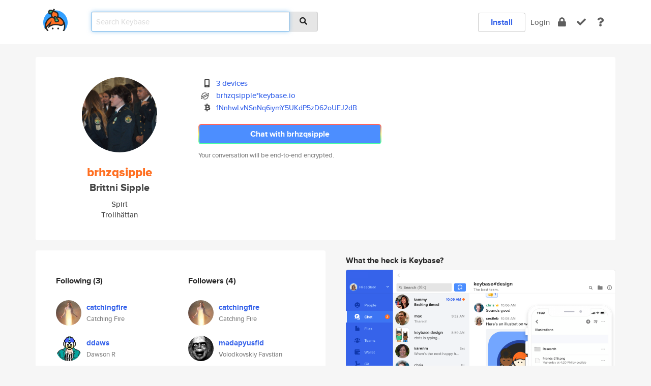

--- FILE ---
content_type: text/html; charset=utf-8
request_url: https://keybase.io/brhzqsipple
body_size: 6344
content:
<!DOCTYPE html>
<html id="">

  <!--~~~~~~~~~~~~~~~~~~~~~~~~~~~~~~~~~~~~~~~~~~~~~~~~~~~~~~~~~~~~~~~~~~~~~~~~

                              K E Y   B A S E

                            crypto for everyone

                        because no one we know ever
                      seems to have a public key. :-(

     No Google Analytics or other 3rd party hosted script tags on Keybase.

     And this has the added bonus that we'll never be able to serve ad code.

                                    \o/  \o/
                                  keybase team

  ~~~~~~~~~~~~~~~~~~~~~~~~~~~~~~~~~~~~~~~~~~~~~~~~~~~~~~~~~~~~~~~~~~~~~~~~~-->

  <head>
    <title>brhzqsipple (Brittni Sipple) | Keybase</title>
    <meta       name="viewport"    content="width=device-width, initial-scale=1.0, maximum-scale=1.0, user-scalable=no">
    <link       href="/_/brew/_/52e9d104/sitewide-css.css"      rel="stylesheet">
    
    <script type="text/javascript" nonce="22ec1194-b956-4022-8630-79db492464b6" src="/_/brew/_/906baaf9/sitewide-js.js"></script>

    <meta    charset="UTF-8" />
    

<meta name="Description" content="brhzqsipple (Brittni Sipple) is now on Keybase, an open source app for encryption and cryptography."><meta property="og:description" content="brhzqsipple (Brittni Sipple) is now on Keybase, an open source app for encryption and cryptography."><meta name="twitter:image" content="https://s3.amazonaws.com/keybase_processed_uploads/678535223763692b6c1b45a3a681ee05_360_360.jpg"><meta name="twitter:title" content="brhzqsipple (Brittni Sipple) on Keybase"><meta name="twitter:description" content="brhzqsipple (Brittni Sipple) is now on Keybase, an open source app for encryption and cryptography."><meta property="og:image"  content="https://s3.amazonaws.com/keybase_processed_uploads/678535223763692b6c1b45a3a681ee05_360_360.jpg"><meta property="og:image:width" content="360"><meta property="og:image:height" content="360">

    <script type="text/javascript" nonce="22ec1194-b956-4022-8630-79db492464b6">
    window.csrf_token="lgHZIDMzOTY3YjQyMTBlNDU5MWJjODgwYWZlYmM0Y2ZjMTA4zmln9NTOAxcEAMDEIG/nEGqwLe5SsTa6GaT4KcnP5l6hb+Xm9FfOFnI0ELVR";
    </script>
  </head>

  
  <body id="">
  <div class="run-mode run-mode-prod">
    <div class="grid-monitor"> 
      <input id="url_base" type="hidden" value="https://keybase.io/"/>

        <div id="navbar-top">
          <div class="navbar navbar-fixed-top navbar-default" role="navigation" data-active-tab="">

            <div class="container navbar-container">
              <div class="row">

                <div class="col-xs-2 col-sm-1">
                  <div class="navbar-header">
                    <div class="navbar-brand">
                      <a href="/" aria-label="home">
                        <img src="/images/icons/icon-keybase-logo-48.png" srcset="/images/icons/icon-keybase-logo-48@2x.png 2x" width="48" height="48" />
                      </a>
                    </div>
                    <div class="staging-notice">Keybase Staging Server</div>
                  </div>
                </div>

                <div class="col-xs-10 col-sm-5">
                  <div class="nav-search-wrapper">
                    <div class="input-group form-group">
                      <input type="text" class="form-control auto-focus nav-search-input  " data-focus-priority="0" placeholder="Search Keybase"
                      autocapitalize="off" autocorrect="off" autocomplete="off" spellcheck="false">
                      <span class="input-group-addon"><i class="fas fa-search"></i></span>
                    </div>
                  </div>
                </div>

                <div class="col-xs-12 col-sm-6">    

      <table class="nav navbar-right navbar-buttons pull-right">
        <tr>
        
            <td>
              
              <a href="/download" class="btn btn-secondary">Install</a>
            </td>
            <td><a onclick="return false;" href="#_" class="navbar-link link-login ">Login</a></td>
            <td class="nav-btn "><div class="auto-tooltip" title="Encrypt"><a href="/encrypt" aria-label="encrypt"><i class="fas fa-lock"></i></a></div></td>
            <td class="nav-btn " ><div class="auto-tooltip" title="Verify"><a href="/verify" aria-label="verify"><i class="fas fa-check"></i></a></div></td>
            <td class="hidden-xs nav-btn "   ><div class="auto-tooltip" title="Docs"><a href="http://book.keybase.io" aria-label="docs"><i class="fas fa-question"></i></a></div></td>
          
        </tr>
      </table>
</div>

              </div>
            </div>
          </div>
        </div>



      
    

<div id="autoreset-event-error" class="container alert alert-warning" style="text-align:center; display:none;">
  <span id="autoreset-event-error-msg">  </span>
  <button type="button" class="close"><span id="autoreset-event-error-close">×</span></button>
</div>
<div id="autoreset-event-success" class="container alert alert-success" style="text-align:center; display:none;">
  <span id="autoreset-event-success-msg">  </span>
  <button type="button" class="close"><span id="autoreset-event-success-close">×</span></button>
</div>




      
      <div class="modal modal-primary" id="shared-modal" data-backdrop="static">
      </div>

      
      <div class="content">
        

<input type="hidden" id="is-self-view" value="0">
<div id="page-user">


    <div class="user-header">
    <div class="container">
      <div class="row header-row kb-main-card">
        <div class="col-sm-4 col-lg-3 col-profile-heading">
          
<div class="profile-heading" data-username="brhzqsipple" data-uid="0463bb6c6ea5639779b15d557997c919">

  <div class="picture user-profile-picture">
    
        <img src="https://s3.amazonaws.com/keybase_processed_uploads/678535223763692b6c1b45a3a681ee05_360_360.jpg" class="img-circle" width="148" height="148">
      
  </div>


  <div class="full-name ">
    <div class="username ">brhzqsipple</div>
    
        Brittni Sipple
      
  </div>
  

  
      <div class="bio">
        
            Spirt
          
      </div>
    
      <div class="location">
        
            Trollhättan
          
      </div>
    

</div>

        </div>
        <div class="col-sm-8 col-lg-9 col-identity-heading">
          
<div class="identity-heading">

  <div class="visible-xs">
    
<div class="track-action-wrapper">
  

  <span class="btn-gradient"><a href="#_" onclick="return false;" class="btn btn-primary   app-redirector app-redirector-primary" data-app-target="chat/brhzqsipple"><span class="hidden-xs">Chat with brhzqsipple</span><span class="visible-xs">Start a chat</span></a></span><br/>
  <span class="small">Your conversation will be end-to-end encrypted.</span>

  

</div>

  </div>

  <div class="row">
    <div class="col-sm-7">
        
    

        

  <div class="identity-table">
    
        <div class="it-item">
          <i class="icon-kb-iconfont-identity-devices"></i>
          <a href="/brhzqsipple/devices">3 devices</a>
        </div>
      
          <div class="it-item">
            <img class="it-icon" width="16px" height="16px"
     srcset="/images/paramproofs/services/stellar/logo_black_16.png 16w, /images/paramproofs/services/stellar/logo_black_16@2x.png 32w" />

            <a href="#_" onclick="return false;" class="view-stellar-address"
              data-username="brhzqsipple">brhzqsipple*keybase.io</a>
          </div>
        
    <div class="clearfix"></div>
  </div>

        
<div class="identity-table">
  
        <div class="cc-item">
          <i class="icon-kb-iconfont-identity-bitcoin"></i><a href="#_" onclick="return false;" class="currency-address view-currency-address"
            data-sig-id   ="93a5713b628d411aa12c07310f4ec51ef9dcf91fe0e7afb75e7375f3ecf3d9e60f"
            data-type     ="bitcoin"
            data-signature="hKRib2R5hqhkZXRhY2hlZMOpaGFzaF90eXBlCqNrZXnEIwEg5aj9PptvT9KoYl0Cz2pF4RqyKFMbe6Y0aXGuEYokqgIKp3BheWxvYWTESpcCCMQgr7wVRwvGMDpdOWzJhRG6A/qk4RqHG7z59la6gglhEx3EIOb51rKGuBmNzVtMpi5YAm4/pmLXsMjJzXoh83LQWi5kBgHCo3NpZ8RAojUW94Lid5/pBNMFcfSPhttM9vQCpZQqtvl5Kgj55Wjl/v28Ew/skbAOhlyh3eTqedLeFAGTi1WilhejPXdzDqhzaWdfdHlwZSCkaGFzaIKkdHlwZQildmFsdWXEIJDntzb1+oaPStL3IySpXr14H7baN0JFJUdP2R2s6xzho3RhZ80CAqd2ZXJzaW9uAQ=="
            data-username ="brhzqsipple"
            data-address  ="1NnhwLvNSnNq6iymY5UKdP5zD62oUEJ2dB"
            >1NnhwLvNSnNq6iymY5UKdP5zD62oUE<wbr>J2dB</a>
        </div>
      

  <div class="clearfix"></div>
</div>

    </div>
    <div class="col-sm-5 col-dropdown">
        

    </div>
  </div>

  

  <div class="hidden-xs">
    
<div class="track-action-wrapper">
  

  <span class="btn-gradient"><a href="#_" onclick="return false;" class="btn btn-primary btn-md app-redirector app-redirector-primary" data-app-target="chat/brhzqsipple"><span class="hidden-xs">Chat with brhzqsipple</span><span class="visible-xs">Start a chat</span></a></span><br/>
  <span class="small">Your conversation will be end-to-end encrypted.</span>

  

</div>

  </div>

</div>

        </div>
      </div>
    </div>
  </div>

  <div class="user-body">

    <div class="container">
      <div class="row">
        <div class="col-md-6 col-tracking-table">

          

          

<div class="tracking" id="profile-tracking-section">
  
    <div class="row">
      <div class="col-xs-12 kb-main-card">

          <div class="row">
            <div class="col-xs-6 tracking-col">
              <h4>Following <span class="num">(3)</span></h4>
              <table class="follower-table">
                
      <tr data-uid="5a917596e183767dfc7fadf554cd5c19" class="follower-row">
        <td>
          
              <a href="/catchingfire"><img class="img img-circle" src="https://s3.amazonaws.com/keybase_processed_uploads/8489788344d279d7b4e85e739ea6be05_200_200.jpeg" width="50" height="50"></a>
            
        </td>
        <td class="td-follower-info">
          <a href="/catchingfire" class="username ">catchingfire</a><br/>
          <span class="small">Catching Fire</span>
        </td>
      </tr>
    
      <tr data-uid="a7891ba4fc046aae9440366108c51919" class="follower-row">
        <td>
          
              <a href="/ddaws"><img class="img img-circle" src="https://s3.amazonaws.com/keybase_processed_uploads/6646d5f13bc4e52450097f96302ff505_200_200.jpg" width="50" height="50"></a>
            
        </td>
        <td class="td-follower-info">
          <a href="/ddaws" class="username ">ddaws</a><br/>
          <span class="small">Dawson R</span>
        </td>
      </tr>
    
      <tr data-uid="7ba617a21f3aaf41b29c78c1f17a3300" class="follower-row">
        <td>
          
              <a href="/jbrains"><img class="img img-circle" src="https://s3.amazonaws.com/keybase_processed_uploads/d7eca8bbebc0c1d59e17c57a0b864005_200_200.jpg" width="50" height="50"></a>
            
        </td>
        <td class="td-follower-info">
          <a href="/jbrains" class="username ">jbrains</a><br/>
          <span class="small">J. B. Rainsberger</span>
        </td>
      </tr>
    

              </table>
            </div>
            <div class="col-xs-6 trackers-col">
              <h4>Followers <span class="num">(4)</span></h4>
              <table class="follower-table">
                
      <tr data-uid="5a917596e183767dfc7fadf554cd5c19" class="follower-row">
        <td>
          
              <a href="/catchingfire"><img class="img img-circle" src="https://s3.amazonaws.com/keybase_processed_uploads/8489788344d279d7b4e85e739ea6be05_200_200.jpeg" width="50" height="50"></a>
            
        </td>
        <td class="td-follower-info">
          <a href="/catchingfire" class="username ">catchingfire</a><br/>
          <span class="small">Catching Fire</span>
        </td>
      </tr>
    
      <tr data-uid="bdaf4b84e0bb13e5bab86c8dc62f0919" class="follower-row">
        <td>
          
              <a href="/madapyusfid"><img class="img img-circle" src="https://s3.amazonaws.com/keybase_processed_uploads/f425cb9dba448b3994fc0689d5c22a05_200_200.jpg" width="50" height="50"></a>
            
        </td>
        <td class="td-follower-info">
          <a href="/madapyusfid" class="username ">madapyusfid</a><br/>
          <span class="small">Volodkovskiy Favstian</span>
        </td>
      </tr>
    
      <tr data-uid="bda24e62a6a70c67ef95867cde92fa19" class="follower-row">
        <td>
          
              <a href="/ganaattama"><img class="img img-circle" src="https://s3.amazonaws.com/keybase_processed_uploads/726d7c67bfb6114134ed6565e606f305_200_200.jpg" width="50" height="50"></a>
            
        </td>
        <td class="td-follower-info">
          <a href="/ganaattama" class="username ">ganaattama</a><br/>
          <span class="small">Attama Jude</span>
        </td>
      </tr>
    
      <tr data-uid="7ba617a21f3aaf41b29c78c1f17a3300" class="follower-row">
        <td>
          
              <a href="/jbrains"><img class="img img-circle" src="https://s3.amazonaws.com/keybase_processed_uploads/d7eca8bbebc0c1d59e17c57a0b864005_200_200.jpg" width="50" height="50"></a>
            
        </td>
        <td class="td-follower-info">
          <a href="/jbrains" class="username ">jbrains</a><br/>
          <span class="small">J. B. Rainsberger</span>
        </td>
      </tr>
    

              </table>
            </div>
          </div>
        </div>
      </div>

    

  
      <div class="row row-other-people">
        <div class="col-xs-12 kb-main-card">
          <div class="row">
            <div class="col-xs-12">
              <h4>Browse others <span class="num">(15)</span></h4>
            </div>
            
                <div class="col-xs-6 trackers-col">
                  <table class="follower-table">
                    
      <tr data-uid="5a9dfab13df1f380f96d6d656a920f19" class="follower-row">
        <td>
          
              <a href="/whiteadam"><img class="img img-circle" src="https://s3.amazonaws.com/keybase_processed_uploads/28e479d59a8729bc9bd702a5a2d6c505_200_200_square_200.jpeg" width="50" height="50"></a>
            
        </td>
        <td class="td-follower-info">
          <a href="/whiteadam" class="username ">whiteadam</a><br/>
          <span class="small">Adam White</span>
        </td>
      </tr>
    

                  </table>
                </div>
              
                <div class="col-xs-6 trackers-col">
                  <table class="follower-table">
                    
      <tr data-uid="5a2fb98285776a60db3621ddb6268f19" class="follower-row">
        <td>
          
              <a href="/thomasmiller"><img class="img img-circle" src="/images/no-photo/placeholder-avatar-180-x-180.png" width="50" height="50"></a>
            
        </td>
        <td class="td-follower-info">
          <a href="/thomasmiller" class="username ">thomasmiller</a><br/>
          <span class="small">Thomas Miller</span>
        </td>
      </tr>
    

                  </table>
                </div>
              
                <div class="col-xs-6 trackers-col">
                  <table class="follower-table">
                    
      <tr data-uid="5a6dc91cbd9776bab990c2794daa3019" class="follower-row">
        <td>
          
              <a href="/opello"><img class="img img-circle" src="/images/no-photo/placeholder-avatar-180-x-180.png" width="50" height="50"></a>
            
        </td>
        <td class="td-follower-info">
          <a href="/opello" class="username ">opello</a><br/>
          <span class="small"></span>
        </td>
      </tr>
    

                  </table>
                </div>
              
                <div class="col-xs-6 trackers-col">
                  <table class="follower-table">
                    
      <tr data-uid="5ab5ca59c7406f526c93bf7fa4c41d19" class="follower-row">
        <td>
          
              <a href="/munry"><img class="img img-circle" src="https://s3.amazonaws.com/keybase_processed_uploads/d4e1d4f62ef58a94abbc4bd3771a4105_200_200.jpg" width="50" height="50"></a>
            
        </td>
        <td class="td-follower-info">
          <a href="/munry" class="username ">munry</a><br/>
          <span class="small">Munry</span>
        </td>
      </tr>
    

                  </table>
                </div>
              
                <div class="col-xs-6 trackers-col">
                  <table class="follower-table">
                    
      <tr data-uid="5a42f284ef7458c8390dafa1f5a36519" class="follower-row">
        <td>
          
              <a href="/styven19"><img class="img img-circle" src="https://s3.amazonaws.com/keybase_processed_uploads/bf335fdbb385261440f4f9582f3d0f05_200_200.jpg" width="50" height="50"></a>
            
        </td>
        <td class="td-follower-info">
          <a href="/styven19" class="username ">styven19</a><br/>
          <span class="small"></span>
        </td>
      </tr>
    

                  </table>
                </div>
              
                <div class="col-xs-6 trackers-col">
                  <table class="follower-table">
                    
      <tr data-uid="5a9586315ac9394112cef721996d4b19" class="follower-row">
        <td>
          
              <a href="/younglandsuit"><img class="img img-circle" src="https://s3.amazonaws.com/keybase_processed_uploads/f4755ae0a840130122cf265193c19805_200_200.jpg" width="50" height="50"></a>
            
        </td>
        <td class="td-follower-info">
          <a href="/younglandsuit" class="username ">younglandsuit</a><br/>
          <span class="small"></span>
        </td>
      </tr>
    

                  </table>
                </div>
              
                <div class="col-xs-6 trackers-col">
                  <table class="follower-table">
                    
      <tr data-uid="5a15d028533e2c1cff96aa29f0cc8119" class="follower-row">
        <td>
          
              <a href="/ralularad"><img class="img img-circle" src="https://s3.amazonaws.com/keybase_processed_uploads/8f48c950b62565ed5acaa440bfcd2c05_200_200.jpg" width="50" height="50"></a>
            
        </td>
        <td class="td-follower-info">
          <a href="/ralularad" class="username ">ralularad</a><br/>
          <span class="small">Radek R.</span>
        </td>
      </tr>
    

                  </table>
                </div>
              
                <div class="col-xs-6 trackers-col">
                  <table class="follower-table">
                    
      <tr data-uid="5a51c5221c398e1e9e76c024b3abc119" class="follower-row">
        <td>
          
              <a href="/duyan24"><img class="img img-circle" src="https://s3.amazonaws.com/keybase_processed_uploads/3ad1d29e3a21dd4e208ddab6a4ca3e05_200_200.jpg" width="50" height="50"></a>
            
        </td>
        <td class="td-follower-info">
          <a href="/duyan24" class="username ">duyan24</a><br/>
          <span class="small">DuyAn24</span>
        </td>
      </tr>
    

                  </table>
                </div>
              
                <div class="col-xs-6 trackers-col">
                  <table class="follower-table">
                    
      <tr data-uid="5a6319b27e6298b8a977850329d45819" class="follower-row">
        <td>
          
              <a href="/goldenlakshmi"><img class="img img-circle" src="/images/no-photo/placeholder-avatar-180-x-180.png" width="50" height="50"></a>
            
        </td>
        <td class="td-follower-info">
          <a href="/goldenlakshmi" class="username ">goldenlakshmi</a><br/>
          <span class="small"></span>
        </td>
      </tr>
    

                  </table>
                </div>
              
                <div class="col-xs-6 trackers-col">
                  <table class="follower-table">
                    
      <tr data-uid="5a1f15aa421fcf1c162d063fc4bf9919" class="follower-row">
        <td>
          
              <a href="/hemaloasch"><img class="img img-circle" src="/images/no-photo/placeholder-avatar-180-x-180.png" width="50" height="50"></a>
            
        </td>
        <td class="td-follower-info">
          <a href="/hemaloasch" class="username ">hemaloasch</a><br/>
          <span class="small"></span>
        </td>
      </tr>
    

                  </table>
                </div>
              
                <div class="col-xs-6 trackers-col">
                  <table class="follower-table">
                    
      <tr data-uid="5a358752e213a7d418b49602f3046f19" class="follower-row">
        <td>
          
              <a href="/dineshsb"><img class="img img-circle" src="/images/no-photo/placeholder-avatar-180-x-180.png" width="50" height="50"></a>
            
        </td>
        <td class="td-follower-info">
          <a href="/dineshsb" class="username ">dineshsb</a><br/>
          <span class="small">Dinesh</span>
        </td>
      </tr>
    

                  </table>
                </div>
              
                <div class="col-xs-6 trackers-col">
                  <table class="follower-table">
                    
      <tr data-uid="5ad2b946ec7e471f3537f26611c27419" class="follower-row">
        <td>
          
              <a href="/dwin1000"><img class="img img-circle" src="https://s3.amazonaws.com/keybase_processed_uploads/75013d3a413102c5fc62420153328105_200_200.jpg" width="50" height="50"></a>
            
        </td>
        <td class="td-follower-info">
          <a href="/dwin1000" class="username ">dwin1000</a><br/>
          <span class="small">Darren Nguyen</span>
        </td>
      </tr>
    

                  </table>
                </div>
              
                <div class="col-xs-6 trackers-col">
                  <table class="follower-table">
                    
      <tr data-uid="5a57e8bca1ee384a99f83417c4904a19" class="follower-row">
        <td>
          
              <a href="/chrisluke"><img class="img img-circle" src="https://s3.amazonaws.com/keybase_processed_uploads/9e1d8cec8575496f62e8b48f21161a05_200_200.jpg" width="50" height="50"></a>
            
        </td>
        <td class="td-follower-info">
          <a href="/chrisluke" class="username ">chrisluke</a><br/>
          <span class="small">Chris Luke</span>
        </td>
      </tr>
    

                  </table>
                </div>
              
                <div class="col-xs-6 trackers-col">
                  <table class="follower-table">
                    
      <tr data-uid="5a4926e63f59640da8a62e4f4629d319" class="follower-row">
        <td>
          
              <a href="/flisijn"><img class="img img-circle" src="https://s3.amazonaws.com/keybase_processed_uploads/bc957b987c3b73304f83d0023ae88d05_200_200.jpg" width="50" height="50"></a>
            
        </td>
        <td class="td-follower-info">
          <a href="/flisijn" class="username ">flisijn</a><br/>
          <span class="small">Hubert Flisijn</span>
        </td>
      </tr>
    

                  </table>
                </div>
              
                <div class="col-xs-6 trackers-col">
                  <table class="follower-table">
                    
      <tr data-uid="5a014a84941dcc9845814d18dda5d619" class="follower-row">
        <td>
          
              <a href="/crossi701"><img class="img img-circle" src="/images/no-photo/placeholder-avatar-180-x-180.png" width="50" height="50"></a>
            
        </td>
        <td class="td-follower-info">
          <a href="/crossi701" class="username ">crossi701</a><br/>
          <span class="small">Chris Rossi</span>
        </td>
      </tr>
    

                  </table>
                </div>
              
          </div>
        </div>
      </div>
    
</div>


        </div>
        <div class="col-md-6 col-stuff kb-sub-card">
          

<div class="command-line-examples hidden-xs">
  
      <h4>What the heck is Keybase?</h4>
    
  <img id="screenshot1" class="img img-responsive" src="/images/screenshots/keybase-nav-v2.png" width="1550" height="1103">
  <p style="text-align:center;margin-top:30px;"></p>

    <center style="margin-bottom:30px;">
      
    <div class="install-badge">
      <a
        href="#_"
        data-use-direct="true"
        data-target="https://prerelease.keybase.io/Keybase.dmg"
        data-platform="macOS"
        data-context="user-stuff-col"
        class="install-link"
      >
        <img
          srcset="/images/badges/install-badge-macos-168-56.png, /images/badges/install-badge-macos-168-56@2x.png 2x, /images/badges/install-badge-macos-168-56@3x.png 3x"
          src="/images/badges/install-badge-macos-168-56@3x.png"
          width="168"
          height="56"
        >
      </a>

      
    </div>
  

    </center>

  
      <h3 id="keybase-is-an-open-source-app">Keybase is an open source app</h3>
<p>Keybase comes with everything you need to manage your identity,
create secure chats, and share files privately. It&#39;s free.</p>
<p>It&#39;s fun too.</p>
<p>Over 100,000 people have joined Keybase so far to prove their identities, and it&#39;s growing rapidly.</p>

    



</div>

        </div>
      </div>
    </div>
  </div>

</div>

      </div>

      <div class="footer">
  
      <div class="container hidden-xs">
        <div class="row">
          <div class="col-xs-12 col-sm-6 col-md-5 col-lg-4">
            <img src="/images/walkthrough/footprints_transp.png"  class="img-responsive" width="1000" height="272">
          </div>
        </div>
      </div>
    

<div class="container text-center hidden-xs">
  <div>

    <small>
      Keybase, 2026
    | Available within Tor at <strong>http://keybase5wmilwokqirssclfnsqrjdsi7jdir5wy7y7iu3tanwmtp6oid.onion</strong><br/><br/>

    </small>

      <a href="/download">install Keybase</a>
      | <a href="/blog">read our blog</a>
      | <a href="/docs">documentation</a>
      | <a href="/docs/bug_reporting">bug reporting</a>
      | <a href="/docs/secadv">security advisories</a>
      <br><a href="/docs/terms">terms</a>
      &amp; <a href="/docs/privacypolicy">privacy</a>
      &amp; <a href="/docs/california-ccpa">california ccpa</a>
      &amp; <a href="/docs/acceptable-use-policy">acceptable use</a><br>
        <a href="/jobs">jobs @ keybase</a>
    </div>
  </div>
</div>
<div class="container text-center visible-xs" id="mobile-footer" style="padding:20px 0">

  

  <div style="margin-bottom:20px">
    <a href="https://github.com/keybase/client/issues" rel="noopener noreferrer">Please send us feedback &amp; bug reports</a>.
  </div>
  Keybase, 2026
    | <a href="/blog">read our blog</a>
    <br><a href="/docs/terms">terms</a>
    &amp; <a href="/docs/privacypolicy">privacy</a>
    &amp; <a href="/docs/secadv">security advisories</a>
    &amp; <a href="/docs/california-ccpa">california ccpa</a>
    &amp; <a href="/docs/acceptable-use-policy">acceptable use</a>
  </div>
</div>


    </div>
  </div>
  <script type="text/javascript" nonce="22ec1194-b956-4022-8630-79db492464b6">
    window.session = new Session()
    window.run_mode = "prod";
  </script>
  </body>
</html>
